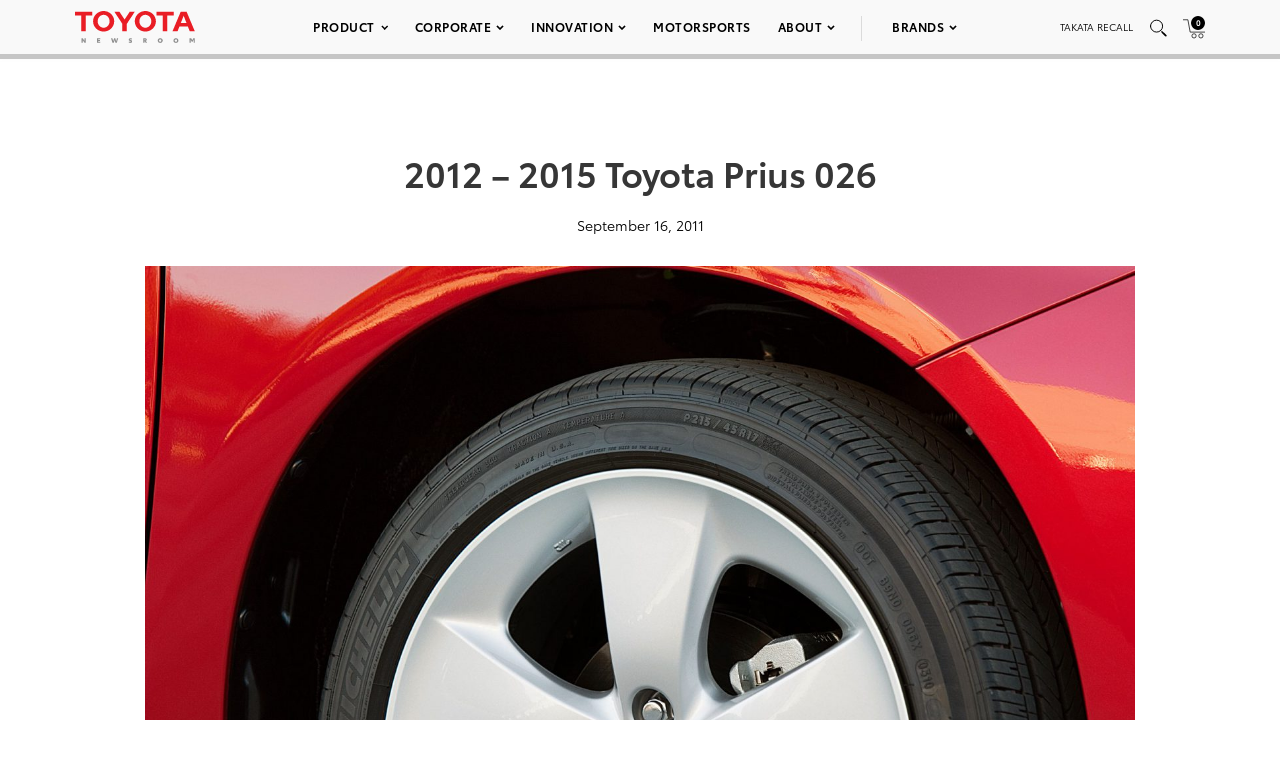

--- FILE ---
content_type: text/html; charset=utf-8
request_url: https://www.google.com/recaptcha/api2/anchor?ar=1&k=6Ldl55gUAAAAAODWLNyPR_2KfYHNm-DfOveo0xfH&co=aHR0cHM6Ly9wcmVzc3Jvb20udG95b3RhLmNvbTo0NDM.&hl=en&v=PoyoqOPhxBO7pBk68S4YbpHZ&size=normal&anchor-ms=20000&execute-ms=30000&cb=stnxstch4eyz
body_size: 49335
content:
<!DOCTYPE HTML><html dir="ltr" lang="en"><head><meta http-equiv="Content-Type" content="text/html; charset=UTF-8">
<meta http-equiv="X-UA-Compatible" content="IE=edge">
<title>reCAPTCHA</title>
<style type="text/css">
/* cyrillic-ext */
@font-face {
  font-family: 'Roboto';
  font-style: normal;
  font-weight: 400;
  font-stretch: 100%;
  src: url(//fonts.gstatic.com/s/roboto/v48/KFO7CnqEu92Fr1ME7kSn66aGLdTylUAMa3GUBHMdazTgWw.woff2) format('woff2');
  unicode-range: U+0460-052F, U+1C80-1C8A, U+20B4, U+2DE0-2DFF, U+A640-A69F, U+FE2E-FE2F;
}
/* cyrillic */
@font-face {
  font-family: 'Roboto';
  font-style: normal;
  font-weight: 400;
  font-stretch: 100%;
  src: url(//fonts.gstatic.com/s/roboto/v48/KFO7CnqEu92Fr1ME7kSn66aGLdTylUAMa3iUBHMdazTgWw.woff2) format('woff2');
  unicode-range: U+0301, U+0400-045F, U+0490-0491, U+04B0-04B1, U+2116;
}
/* greek-ext */
@font-face {
  font-family: 'Roboto';
  font-style: normal;
  font-weight: 400;
  font-stretch: 100%;
  src: url(//fonts.gstatic.com/s/roboto/v48/KFO7CnqEu92Fr1ME7kSn66aGLdTylUAMa3CUBHMdazTgWw.woff2) format('woff2');
  unicode-range: U+1F00-1FFF;
}
/* greek */
@font-face {
  font-family: 'Roboto';
  font-style: normal;
  font-weight: 400;
  font-stretch: 100%;
  src: url(//fonts.gstatic.com/s/roboto/v48/KFO7CnqEu92Fr1ME7kSn66aGLdTylUAMa3-UBHMdazTgWw.woff2) format('woff2');
  unicode-range: U+0370-0377, U+037A-037F, U+0384-038A, U+038C, U+038E-03A1, U+03A3-03FF;
}
/* math */
@font-face {
  font-family: 'Roboto';
  font-style: normal;
  font-weight: 400;
  font-stretch: 100%;
  src: url(//fonts.gstatic.com/s/roboto/v48/KFO7CnqEu92Fr1ME7kSn66aGLdTylUAMawCUBHMdazTgWw.woff2) format('woff2');
  unicode-range: U+0302-0303, U+0305, U+0307-0308, U+0310, U+0312, U+0315, U+031A, U+0326-0327, U+032C, U+032F-0330, U+0332-0333, U+0338, U+033A, U+0346, U+034D, U+0391-03A1, U+03A3-03A9, U+03B1-03C9, U+03D1, U+03D5-03D6, U+03F0-03F1, U+03F4-03F5, U+2016-2017, U+2034-2038, U+203C, U+2040, U+2043, U+2047, U+2050, U+2057, U+205F, U+2070-2071, U+2074-208E, U+2090-209C, U+20D0-20DC, U+20E1, U+20E5-20EF, U+2100-2112, U+2114-2115, U+2117-2121, U+2123-214F, U+2190, U+2192, U+2194-21AE, U+21B0-21E5, U+21F1-21F2, U+21F4-2211, U+2213-2214, U+2216-22FF, U+2308-230B, U+2310, U+2319, U+231C-2321, U+2336-237A, U+237C, U+2395, U+239B-23B7, U+23D0, U+23DC-23E1, U+2474-2475, U+25AF, U+25B3, U+25B7, U+25BD, U+25C1, U+25CA, U+25CC, U+25FB, U+266D-266F, U+27C0-27FF, U+2900-2AFF, U+2B0E-2B11, U+2B30-2B4C, U+2BFE, U+3030, U+FF5B, U+FF5D, U+1D400-1D7FF, U+1EE00-1EEFF;
}
/* symbols */
@font-face {
  font-family: 'Roboto';
  font-style: normal;
  font-weight: 400;
  font-stretch: 100%;
  src: url(//fonts.gstatic.com/s/roboto/v48/KFO7CnqEu92Fr1ME7kSn66aGLdTylUAMaxKUBHMdazTgWw.woff2) format('woff2');
  unicode-range: U+0001-000C, U+000E-001F, U+007F-009F, U+20DD-20E0, U+20E2-20E4, U+2150-218F, U+2190, U+2192, U+2194-2199, U+21AF, U+21E6-21F0, U+21F3, U+2218-2219, U+2299, U+22C4-22C6, U+2300-243F, U+2440-244A, U+2460-24FF, U+25A0-27BF, U+2800-28FF, U+2921-2922, U+2981, U+29BF, U+29EB, U+2B00-2BFF, U+4DC0-4DFF, U+FFF9-FFFB, U+10140-1018E, U+10190-1019C, U+101A0, U+101D0-101FD, U+102E0-102FB, U+10E60-10E7E, U+1D2C0-1D2D3, U+1D2E0-1D37F, U+1F000-1F0FF, U+1F100-1F1AD, U+1F1E6-1F1FF, U+1F30D-1F30F, U+1F315, U+1F31C, U+1F31E, U+1F320-1F32C, U+1F336, U+1F378, U+1F37D, U+1F382, U+1F393-1F39F, U+1F3A7-1F3A8, U+1F3AC-1F3AF, U+1F3C2, U+1F3C4-1F3C6, U+1F3CA-1F3CE, U+1F3D4-1F3E0, U+1F3ED, U+1F3F1-1F3F3, U+1F3F5-1F3F7, U+1F408, U+1F415, U+1F41F, U+1F426, U+1F43F, U+1F441-1F442, U+1F444, U+1F446-1F449, U+1F44C-1F44E, U+1F453, U+1F46A, U+1F47D, U+1F4A3, U+1F4B0, U+1F4B3, U+1F4B9, U+1F4BB, U+1F4BF, U+1F4C8-1F4CB, U+1F4D6, U+1F4DA, U+1F4DF, U+1F4E3-1F4E6, U+1F4EA-1F4ED, U+1F4F7, U+1F4F9-1F4FB, U+1F4FD-1F4FE, U+1F503, U+1F507-1F50B, U+1F50D, U+1F512-1F513, U+1F53E-1F54A, U+1F54F-1F5FA, U+1F610, U+1F650-1F67F, U+1F687, U+1F68D, U+1F691, U+1F694, U+1F698, U+1F6AD, U+1F6B2, U+1F6B9-1F6BA, U+1F6BC, U+1F6C6-1F6CF, U+1F6D3-1F6D7, U+1F6E0-1F6EA, U+1F6F0-1F6F3, U+1F6F7-1F6FC, U+1F700-1F7FF, U+1F800-1F80B, U+1F810-1F847, U+1F850-1F859, U+1F860-1F887, U+1F890-1F8AD, U+1F8B0-1F8BB, U+1F8C0-1F8C1, U+1F900-1F90B, U+1F93B, U+1F946, U+1F984, U+1F996, U+1F9E9, U+1FA00-1FA6F, U+1FA70-1FA7C, U+1FA80-1FA89, U+1FA8F-1FAC6, U+1FACE-1FADC, U+1FADF-1FAE9, U+1FAF0-1FAF8, U+1FB00-1FBFF;
}
/* vietnamese */
@font-face {
  font-family: 'Roboto';
  font-style: normal;
  font-weight: 400;
  font-stretch: 100%;
  src: url(//fonts.gstatic.com/s/roboto/v48/KFO7CnqEu92Fr1ME7kSn66aGLdTylUAMa3OUBHMdazTgWw.woff2) format('woff2');
  unicode-range: U+0102-0103, U+0110-0111, U+0128-0129, U+0168-0169, U+01A0-01A1, U+01AF-01B0, U+0300-0301, U+0303-0304, U+0308-0309, U+0323, U+0329, U+1EA0-1EF9, U+20AB;
}
/* latin-ext */
@font-face {
  font-family: 'Roboto';
  font-style: normal;
  font-weight: 400;
  font-stretch: 100%;
  src: url(//fonts.gstatic.com/s/roboto/v48/KFO7CnqEu92Fr1ME7kSn66aGLdTylUAMa3KUBHMdazTgWw.woff2) format('woff2');
  unicode-range: U+0100-02BA, U+02BD-02C5, U+02C7-02CC, U+02CE-02D7, U+02DD-02FF, U+0304, U+0308, U+0329, U+1D00-1DBF, U+1E00-1E9F, U+1EF2-1EFF, U+2020, U+20A0-20AB, U+20AD-20C0, U+2113, U+2C60-2C7F, U+A720-A7FF;
}
/* latin */
@font-face {
  font-family: 'Roboto';
  font-style: normal;
  font-weight: 400;
  font-stretch: 100%;
  src: url(//fonts.gstatic.com/s/roboto/v48/KFO7CnqEu92Fr1ME7kSn66aGLdTylUAMa3yUBHMdazQ.woff2) format('woff2');
  unicode-range: U+0000-00FF, U+0131, U+0152-0153, U+02BB-02BC, U+02C6, U+02DA, U+02DC, U+0304, U+0308, U+0329, U+2000-206F, U+20AC, U+2122, U+2191, U+2193, U+2212, U+2215, U+FEFF, U+FFFD;
}
/* cyrillic-ext */
@font-face {
  font-family: 'Roboto';
  font-style: normal;
  font-weight: 500;
  font-stretch: 100%;
  src: url(//fonts.gstatic.com/s/roboto/v48/KFO7CnqEu92Fr1ME7kSn66aGLdTylUAMa3GUBHMdazTgWw.woff2) format('woff2');
  unicode-range: U+0460-052F, U+1C80-1C8A, U+20B4, U+2DE0-2DFF, U+A640-A69F, U+FE2E-FE2F;
}
/* cyrillic */
@font-face {
  font-family: 'Roboto';
  font-style: normal;
  font-weight: 500;
  font-stretch: 100%;
  src: url(//fonts.gstatic.com/s/roboto/v48/KFO7CnqEu92Fr1ME7kSn66aGLdTylUAMa3iUBHMdazTgWw.woff2) format('woff2');
  unicode-range: U+0301, U+0400-045F, U+0490-0491, U+04B0-04B1, U+2116;
}
/* greek-ext */
@font-face {
  font-family: 'Roboto';
  font-style: normal;
  font-weight: 500;
  font-stretch: 100%;
  src: url(//fonts.gstatic.com/s/roboto/v48/KFO7CnqEu92Fr1ME7kSn66aGLdTylUAMa3CUBHMdazTgWw.woff2) format('woff2');
  unicode-range: U+1F00-1FFF;
}
/* greek */
@font-face {
  font-family: 'Roboto';
  font-style: normal;
  font-weight: 500;
  font-stretch: 100%;
  src: url(//fonts.gstatic.com/s/roboto/v48/KFO7CnqEu92Fr1ME7kSn66aGLdTylUAMa3-UBHMdazTgWw.woff2) format('woff2');
  unicode-range: U+0370-0377, U+037A-037F, U+0384-038A, U+038C, U+038E-03A1, U+03A3-03FF;
}
/* math */
@font-face {
  font-family: 'Roboto';
  font-style: normal;
  font-weight: 500;
  font-stretch: 100%;
  src: url(//fonts.gstatic.com/s/roboto/v48/KFO7CnqEu92Fr1ME7kSn66aGLdTylUAMawCUBHMdazTgWw.woff2) format('woff2');
  unicode-range: U+0302-0303, U+0305, U+0307-0308, U+0310, U+0312, U+0315, U+031A, U+0326-0327, U+032C, U+032F-0330, U+0332-0333, U+0338, U+033A, U+0346, U+034D, U+0391-03A1, U+03A3-03A9, U+03B1-03C9, U+03D1, U+03D5-03D6, U+03F0-03F1, U+03F4-03F5, U+2016-2017, U+2034-2038, U+203C, U+2040, U+2043, U+2047, U+2050, U+2057, U+205F, U+2070-2071, U+2074-208E, U+2090-209C, U+20D0-20DC, U+20E1, U+20E5-20EF, U+2100-2112, U+2114-2115, U+2117-2121, U+2123-214F, U+2190, U+2192, U+2194-21AE, U+21B0-21E5, U+21F1-21F2, U+21F4-2211, U+2213-2214, U+2216-22FF, U+2308-230B, U+2310, U+2319, U+231C-2321, U+2336-237A, U+237C, U+2395, U+239B-23B7, U+23D0, U+23DC-23E1, U+2474-2475, U+25AF, U+25B3, U+25B7, U+25BD, U+25C1, U+25CA, U+25CC, U+25FB, U+266D-266F, U+27C0-27FF, U+2900-2AFF, U+2B0E-2B11, U+2B30-2B4C, U+2BFE, U+3030, U+FF5B, U+FF5D, U+1D400-1D7FF, U+1EE00-1EEFF;
}
/* symbols */
@font-face {
  font-family: 'Roboto';
  font-style: normal;
  font-weight: 500;
  font-stretch: 100%;
  src: url(//fonts.gstatic.com/s/roboto/v48/KFO7CnqEu92Fr1ME7kSn66aGLdTylUAMaxKUBHMdazTgWw.woff2) format('woff2');
  unicode-range: U+0001-000C, U+000E-001F, U+007F-009F, U+20DD-20E0, U+20E2-20E4, U+2150-218F, U+2190, U+2192, U+2194-2199, U+21AF, U+21E6-21F0, U+21F3, U+2218-2219, U+2299, U+22C4-22C6, U+2300-243F, U+2440-244A, U+2460-24FF, U+25A0-27BF, U+2800-28FF, U+2921-2922, U+2981, U+29BF, U+29EB, U+2B00-2BFF, U+4DC0-4DFF, U+FFF9-FFFB, U+10140-1018E, U+10190-1019C, U+101A0, U+101D0-101FD, U+102E0-102FB, U+10E60-10E7E, U+1D2C0-1D2D3, U+1D2E0-1D37F, U+1F000-1F0FF, U+1F100-1F1AD, U+1F1E6-1F1FF, U+1F30D-1F30F, U+1F315, U+1F31C, U+1F31E, U+1F320-1F32C, U+1F336, U+1F378, U+1F37D, U+1F382, U+1F393-1F39F, U+1F3A7-1F3A8, U+1F3AC-1F3AF, U+1F3C2, U+1F3C4-1F3C6, U+1F3CA-1F3CE, U+1F3D4-1F3E0, U+1F3ED, U+1F3F1-1F3F3, U+1F3F5-1F3F7, U+1F408, U+1F415, U+1F41F, U+1F426, U+1F43F, U+1F441-1F442, U+1F444, U+1F446-1F449, U+1F44C-1F44E, U+1F453, U+1F46A, U+1F47D, U+1F4A3, U+1F4B0, U+1F4B3, U+1F4B9, U+1F4BB, U+1F4BF, U+1F4C8-1F4CB, U+1F4D6, U+1F4DA, U+1F4DF, U+1F4E3-1F4E6, U+1F4EA-1F4ED, U+1F4F7, U+1F4F9-1F4FB, U+1F4FD-1F4FE, U+1F503, U+1F507-1F50B, U+1F50D, U+1F512-1F513, U+1F53E-1F54A, U+1F54F-1F5FA, U+1F610, U+1F650-1F67F, U+1F687, U+1F68D, U+1F691, U+1F694, U+1F698, U+1F6AD, U+1F6B2, U+1F6B9-1F6BA, U+1F6BC, U+1F6C6-1F6CF, U+1F6D3-1F6D7, U+1F6E0-1F6EA, U+1F6F0-1F6F3, U+1F6F7-1F6FC, U+1F700-1F7FF, U+1F800-1F80B, U+1F810-1F847, U+1F850-1F859, U+1F860-1F887, U+1F890-1F8AD, U+1F8B0-1F8BB, U+1F8C0-1F8C1, U+1F900-1F90B, U+1F93B, U+1F946, U+1F984, U+1F996, U+1F9E9, U+1FA00-1FA6F, U+1FA70-1FA7C, U+1FA80-1FA89, U+1FA8F-1FAC6, U+1FACE-1FADC, U+1FADF-1FAE9, U+1FAF0-1FAF8, U+1FB00-1FBFF;
}
/* vietnamese */
@font-face {
  font-family: 'Roboto';
  font-style: normal;
  font-weight: 500;
  font-stretch: 100%;
  src: url(//fonts.gstatic.com/s/roboto/v48/KFO7CnqEu92Fr1ME7kSn66aGLdTylUAMa3OUBHMdazTgWw.woff2) format('woff2');
  unicode-range: U+0102-0103, U+0110-0111, U+0128-0129, U+0168-0169, U+01A0-01A1, U+01AF-01B0, U+0300-0301, U+0303-0304, U+0308-0309, U+0323, U+0329, U+1EA0-1EF9, U+20AB;
}
/* latin-ext */
@font-face {
  font-family: 'Roboto';
  font-style: normal;
  font-weight: 500;
  font-stretch: 100%;
  src: url(//fonts.gstatic.com/s/roboto/v48/KFO7CnqEu92Fr1ME7kSn66aGLdTylUAMa3KUBHMdazTgWw.woff2) format('woff2');
  unicode-range: U+0100-02BA, U+02BD-02C5, U+02C7-02CC, U+02CE-02D7, U+02DD-02FF, U+0304, U+0308, U+0329, U+1D00-1DBF, U+1E00-1E9F, U+1EF2-1EFF, U+2020, U+20A0-20AB, U+20AD-20C0, U+2113, U+2C60-2C7F, U+A720-A7FF;
}
/* latin */
@font-face {
  font-family: 'Roboto';
  font-style: normal;
  font-weight: 500;
  font-stretch: 100%;
  src: url(//fonts.gstatic.com/s/roboto/v48/KFO7CnqEu92Fr1ME7kSn66aGLdTylUAMa3yUBHMdazQ.woff2) format('woff2');
  unicode-range: U+0000-00FF, U+0131, U+0152-0153, U+02BB-02BC, U+02C6, U+02DA, U+02DC, U+0304, U+0308, U+0329, U+2000-206F, U+20AC, U+2122, U+2191, U+2193, U+2212, U+2215, U+FEFF, U+FFFD;
}
/* cyrillic-ext */
@font-face {
  font-family: 'Roboto';
  font-style: normal;
  font-weight: 900;
  font-stretch: 100%;
  src: url(//fonts.gstatic.com/s/roboto/v48/KFO7CnqEu92Fr1ME7kSn66aGLdTylUAMa3GUBHMdazTgWw.woff2) format('woff2');
  unicode-range: U+0460-052F, U+1C80-1C8A, U+20B4, U+2DE0-2DFF, U+A640-A69F, U+FE2E-FE2F;
}
/* cyrillic */
@font-face {
  font-family: 'Roboto';
  font-style: normal;
  font-weight: 900;
  font-stretch: 100%;
  src: url(//fonts.gstatic.com/s/roboto/v48/KFO7CnqEu92Fr1ME7kSn66aGLdTylUAMa3iUBHMdazTgWw.woff2) format('woff2');
  unicode-range: U+0301, U+0400-045F, U+0490-0491, U+04B0-04B1, U+2116;
}
/* greek-ext */
@font-face {
  font-family: 'Roboto';
  font-style: normal;
  font-weight: 900;
  font-stretch: 100%;
  src: url(//fonts.gstatic.com/s/roboto/v48/KFO7CnqEu92Fr1ME7kSn66aGLdTylUAMa3CUBHMdazTgWw.woff2) format('woff2');
  unicode-range: U+1F00-1FFF;
}
/* greek */
@font-face {
  font-family: 'Roboto';
  font-style: normal;
  font-weight: 900;
  font-stretch: 100%;
  src: url(//fonts.gstatic.com/s/roboto/v48/KFO7CnqEu92Fr1ME7kSn66aGLdTylUAMa3-UBHMdazTgWw.woff2) format('woff2');
  unicode-range: U+0370-0377, U+037A-037F, U+0384-038A, U+038C, U+038E-03A1, U+03A3-03FF;
}
/* math */
@font-face {
  font-family: 'Roboto';
  font-style: normal;
  font-weight: 900;
  font-stretch: 100%;
  src: url(//fonts.gstatic.com/s/roboto/v48/KFO7CnqEu92Fr1ME7kSn66aGLdTylUAMawCUBHMdazTgWw.woff2) format('woff2');
  unicode-range: U+0302-0303, U+0305, U+0307-0308, U+0310, U+0312, U+0315, U+031A, U+0326-0327, U+032C, U+032F-0330, U+0332-0333, U+0338, U+033A, U+0346, U+034D, U+0391-03A1, U+03A3-03A9, U+03B1-03C9, U+03D1, U+03D5-03D6, U+03F0-03F1, U+03F4-03F5, U+2016-2017, U+2034-2038, U+203C, U+2040, U+2043, U+2047, U+2050, U+2057, U+205F, U+2070-2071, U+2074-208E, U+2090-209C, U+20D0-20DC, U+20E1, U+20E5-20EF, U+2100-2112, U+2114-2115, U+2117-2121, U+2123-214F, U+2190, U+2192, U+2194-21AE, U+21B0-21E5, U+21F1-21F2, U+21F4-2211, U+2213-2214, U+2216-22FF, U+2308-230B, U+2310, U+2319, U+231C-2321, U+2336-237A, U+237C, U+2395, U+239B-23B7, U+23D0, U+23DC-23E1, U+2474-2475, U+25AF, U+25B3, U+25B7, U+25BD, U+25C1, U+25CA, U+25CC, U+25FB, U+266D-266F, U+27C0-27FF, U+2900-2AFF, U+2B0E-2B11, U+2B30-2B4C, U+2BFE, U+3030, U+FF5B, U+FF5D, U+1D400-1D7FF, U+1EE00-1EEFF;
}
/* symbols */
@font-face {
  font-family: 'Roboto';
  font-style: normal;
  font-weight: 900;
  font-stretch: 100%;
  src: url(//fonts.gstatic.com/s/roboto/v48/KFO7CnqEu92Fr1ME7kSn66aGLdTylUAMaxKUBHMdazTgWw.woff2) format('woff2');
  unicode-range: U+0001-000C, U+000E-001F, U+007F-009F, U+20DD-20E0, U+20E2-20E4, U+2150-218F, U+2190, U+2192, U+2194-2199, U+21AF, U+21E6-21F0, U+21F3, U+2218-2219, U+2299, U+22C4-22C6, U+2300-243F, U+2440-244A, U+2460-24FF, U+25A0-27BF, U+2800-28FF, U+2921-2922, U+2981, U+29BF, U+29EB, U+2B00-2BFF, U+4DC0-4DFF, U+FFF9-FFFB, U+10140-1018E, U+10190-1019C, U+101A0, U+101D0-101FD, U+102E0-102FB, U+10E60-10E7E, U+1D2C0-1D2D3, U+1D2E0-1D37F, U+1F000-1F0FF, U+1F100-1F1AD, U+1F1E6-1F1FF, U+1F30D-1F30F, U+1F315, U+1F31C, U+1F31E, U+1F320-1F32C, U+1F336, U+1F378, U+1F37D, U+1F382, U+1F393-1F39F, U+1F3A7-1F3A8, U+1F3AC-1F3AF, U+1F3C2, U+1F3C4-1F3C6, U+1F3CA-1F3CE, U+1F3D4-1F3E0, U+1F3ED, U+1F3F1-1F3F3, U+1F3F5-1F3F7, U+1F408, U+1F415, U+1F41F, U+1F426, U+1F43F, U+1F441-1F442, U+1F444, U+1F446-1F449, U+1F44C-1F44E, U+1F453, U+1F46A, U+1F47D, U+1F4A3, U+1F4B0, U+1F4B3, U+1F4B9, U+1F4BB, U+1F4BF, U+1F4C8-1F4CB, U+1F4D6, U+1F4DA, U+1F4DF, U+1F4E3-1F4E6, U+1F4EA-1F4ED, U+1F4F7, U+1F4F9-1F4FB, U+1F4FD-1F4FE, U+1F503, U+1F507-1F50B, U+1F50D, U+1F512-1F513, U+1F53E-1F54A, U+1F54F-1F5FA, U+1F610, U+1F650-1F67F, U+1F687, U+1F68D, U+1F691, U+1F694, U+1F698, U+1F6AD, U+1F6B2, U+1F6B9-1F6BA, U+1F6BC, U+1F6C6-1F6CF, U+1F6D3-1F6D7, U+1F6E0-1F6EA, U+1F6F0-1F6F3, U+1F6F7-1F6FC, U+1F700-1F7FF, U+1F800-1F80B, U+1F810-1F847, U+1F850-1F859, U+1F860-1F887, U+1F890-1F8AD, U+1F8B0-1F8BB, U+1F8C0-1F8C1, U+1F900-1F90B, U+1F93B, U+1F946, U+1F984, U+1F996, U+1F9E9, U+1FA00-1FA6F, U+1FA70-1FA7C, U+1FA80-1FA89, U+1FA8F-1FAC6, U+1FACE-1FADC, U+1FADF-1FAE9, U+1FAF0-1FAF8, U+1FB00-1FBFF;
}
/* vietnamese */
@font-face {
  font-family: 'Roboto';
  font-style: normal;
  font-weight: 900;
  font-stretch: 100%;
  src: url(//fonts.gstatic.com/s/roboto/v48/KFO7CnqEu92Fr1ME7kSn66aGLdTylUAMa3OUBHMdazTgWw.woff2) format('woff2');
  unicode-range: U+0102-0103, U+0110-0111, U+0128-0129, U+0168-0169, U+01A0-01A1, U+01AF-01B0, U+0300-0301, U+0303-0304, U+0308-0309, U+0323, U+0329, U+1EA0-1EF9, U+20AB;
}
/* latin-ext */
@font-face {
  font-family: 'Roboto';
  font-style: normal;
  font-weight: 900;
  font-stretch: 100%;
  src: url(//fonts.gstatic.com/s/roboto/v48/KFO7CnqEu92Fr1ME7kSn66aGLdTylUAMa3KUBHMdazTgWw.woff2) format('woff2');
  unicode-range: U+0100-02BA, U+02BD-02C5, U+02C7-02CC, U+02CE-02D7, U+02DD-02FF, U+0304, U+0308, U+0329, U+1D00-1DBF, U+1E00-1E9F, U+1EF2-1EFF, U+2020, U+20A0-20AB, U+20AD-20C0, U+2113, U+2C60-2C7F, U+A720-A7FF;
}
/* latin */
@font-face {
  font-family: 'Roboto';
  font-style: normal;
  font-weight: 900;
  font-stretch: 100%;
  src: url(//fonts.gstatic.com/s/roboto/v48/KFO7CnqEu92Fr1ME7kSn66aGLdTylUAMa3yUBHMdazQ.woff2) format('woff2');
  unicode-range: U+0000-00FF, U+0131, U+0152-0153, U+02BB-02BC, U+02C6, U+02DA, U+02DC, U+0304, U+0308, U+0329, U+2000-206F, U+20AC, U+2122, U+2191, U+2193, U+2212, U+2215, U+FEFF, U+FFFD;
}

</style>
<link rel="stylesheet" type="text/css" href="https://www.gstatic.com/recaptcha/releases/PoyoqOPhxBO7pBk68S4YbpHZ/styles__ltr.css">
<script nonce="PbuCF4DZsJQhihOTb-5LcA" type="text/javascript">window['__recaptcha_api'] = 'https://www.google.com/recaptcha/api2/';</script>
<script type="text/javascript" src="https://www.gstatic.com/recaptcha/releases/PoyoqOPhxBO7pBk68S4YbpHZ/recaptcha__en.js" nonce="PbuCF4DZsJQhihOTb-5LcA">
      
    </script></head>
<body><div id="rc-anchor-alert" class="rc-anchor-alert"></div>
<input type="hidden" id="recaptcha-token" value="[base64]">
<script type="text/javascript" nonce="PbuCF4DZsJQhihOTb-5LcA">
      recaptcha.anchor.Main.init("[\x22ainput\x22,[\x22bgdata\x22,\x22\x22,\[base64]/[base64]/bmV3IFpbdF0obVswXSk6Sz09Mj9uZXcgWlt0XShtWzBdLG1bMV0pOks9PTM/bmV3IFpbdF0obVswXSxtWzFdLG1bMl0pOks9PTQ/[base64]/[base64]/[base64]/[base64]/[base64]/[base64]/[base64]/[base64]/[base64]/[base64]/[base64]/[base64]/[base64]/[base64]\\u003d\\u003d\x22,\[base64]\\u003d\x22,\x22aQUDw4nCsFjChGo3CGLDqVrCj8KVw4DDp8OIw4LCv2tRwpvDhHrDlcO4w5DDkVFZw7tjFsOIw4bCsVc0wpHDjsKEw4R9wqHDsGjDuHTDpnHClMO7wrvDuirDscKKYcOeeR/DsMOqeMKNCG9sUsKmccOyw5TDiMK5V8KowrPDgcKCZcOAw6l0w7bDj8Kcw49mCW7ChMO4w5VQecOoY3jDlcOpEgjCljc1ecO8CHrDuTMGGcO0LcOcc8KjbkciURgIw7nDnWw4wpUdCMONw5XCncOfw49ew7xewofCp8ONL8OTw5xlTwLDv8O/[base64]/[base64]/CtHxGEwXCisKkekBCwqLClMKceWdVZcKTY1TDmcKtbFzDsMKdw6tzLztvJsO6C8KlDDtCGWPDtGDCtzUWw6vDoMKpwoh+VBrCqX10LMK7w7zDrCzCv3DCrsKWcMKLwroFBcOwfURjw5RXNsKUAjVcwp/DhzsudG5zw7DDo0kxwrJkw641dHAnfMKEw71Fw61iY8Kdw5pDKcKpHcKzCi/DhsOnTBBiw6nCs8OTfiUlaGrDj8ONw59NMB8Ww74rwq7DpcKPU8Oyw64vw4PDggXDv8KfwqrDkcOJRMOrdcOVw7nDrsK7YMKAbMKGwoTDoWTDrDjCohV/OxHDi8Onw6zDqDrCuMO9wp1cw53ClFQHw5zDjDAJSMKNSy3DnGzDqQ/[base64]/[base64]/Lj7Dj0Fhw4Z5wpbCi8KVwrXCuXlELMKaw4nCjsK6NcOxNcOaw4oYwpTCs8OiX8OnW8K+UsOJeBbCpTdhw5zDhMKAw5PDqhnCp8ORw49hKHLDjk5dw4pXXXTCtg3DnMO+d358ecKYH8K8wr3DnARhw7jClB7DrCLDrcO+wrsAWnXClsOpTj59wo45wooNw5/CsMKtby5WwpPCscK0w508QVDDjcOfw6jCt35bw5XDv8K4EwpPUMOBLsODw6zDvBPDpMO+wrHCqMODGMOcX8KBKcKXw7fCtQ/CuWoewonDsRkRAm5AwpQ2NHUvw7rDkUDDu8KqUMO0U8OYLsOLwrvCn8KIXMOdwp7CpcOqXsOnw5DDjsKlImfDiTPDoCTDkjp3KwAkwq/CsDXCpsOSwr3CqsOzwqM8MsKdwp48IhNewrJ8w6xQwrzChUE2wo/DhTkcQsOywpjCp8KxV37CssO/[base64]/Di3kqZMKDTB7Ci8ObwpPClsONCMKEwpppKsK7VMKHS0NKH3rDnAlFw4UOwo/DkcO9LcKCdcOPfWNzPDbDoCRHworCrHTDuwUTUF8bw71/RMKfwpZCQSDCs8OcQ8KQbsOePsKjZGACRC7DvlTDi8OtUsKPTcO8w4rCvTDCmcOUYjImUxXCgcKebisfOXUWKsKcw5zCj0vCsyTDnBczwpI7wrDDrw3CrBVBf8Kxw5DDm0vDsMK2GB/Ctj1mwprDusO9wrI6wrMMCsK8wqzDtsKheWoXMm7CmCs8w486woICN8Krw6HDkcORw4U+w7EIXwZGFF3Cg8KPfjzDncO6AsKvDB/DnMKzwozDvMKJaMOhwr5ZaipPw7bDlsKddA7CqsOYw7HDkMOCwrYHbMKuemN2B2REUcObZMK2NMONAw7Cu0zDg8Oiw7lATCTDicOOw7DDuT1/bsOAwrlzw5VKw71Dwr/CulMzazbDvkrDgcOGYMK4wq0two/DgMOewoLDi8OfIF9uWFPDp1w/wrnDoysqBcOKGMKjw4nDk8Okwp/Dv8K3wqUQa8O3w6TCncKzXcKmwp8IXcKVw53CgcOCeMK+CS/Ctx/Dg8Ovw4ZlfU01JcOKw5LCvcKCw6xSw78Kw7IRwqw/wqcqw48TKMK/[base64]/DmsK5wr3DvW1FPFXCj8KAw6cwLsKvwqUcwpzDtj3ChTY8w4UGw6MowoXDihNUw64gNMKmfSxYeg/DhsOpSi3CvsK7wpBqwpJpw43CqsKjw4sTfsO9w5kuQS/[base64]/[base64]/CrMKew4/DuB9zw5pWw7AwA8OJw4DDsFNpwrkoLEBew6B1H8KyC0zDrBw3w5knw5DCqG5fMRZ6wpQ/[base64]/[base64]/[base64]/DkMKKfn1BwpFJwqdmDjDCv8OLTVHClxc7woUYw5pFU8KwbikPw6zCicKMNsKrw6dow7hAQRctci7DrXEmKsKwfSnDtsOXesKReXUIFcOuJcOow6DDjBPDtcOrwogrw6dhOkQCw6bDtTFoZcO/wo9kwr/[base64]/w4/CrxpofSwkw4fDlcKjASHCkcOewojDjsOxw7w3GAlBwrXCs8K3woJ1CcK2w43Dq8K3AsKjw7jCn8K5wrbCslMVasK8woFUw51TMsO5wqLCmMKPEQ3CmcONDX3CgMKuIWrChcK+wpjCo3bDvB3CvcODwphaw43CtsOYD1vDvRrCsFTDgsOawr/[base64]/XxchCMKiw78pQjZdw4DCnCvCpGZqw6TDmhTDg2jCuxBrw6QWw7/DpWNxdUXDskHCjMK/wq9vw6U2R8KTw5HDhVfDucOJwo91w7zDocODw7TCvg7DvsK1w78wUcKxNHDCpsOBw4Akd0V/[base64]/CisK6CsOLUXECfsOtw7U8w7gHbMO6OHhqwoPCv3Y/HsKPB33Dr2HCvMKow5zClSRjYcKQH8KgAyTDhMOMEB/Cv8OAdHnCj8KKT2DDicKfLQ7CrQ3DvCjCvE3DlWzDoiA2wr3CssO4FMKGw7o7w5c5wpjCpcKXDHhXJwBYwp3ClMK5w5cBw5bCtmLCngcSA13CnMODUAbCpMKQBlrDl8KFan3DpB/Cq8OmCjnClynDpsKfwpRrf8OWNwx/[base64]/bMOYLknDp2IPw6NwMnzDqj0OEXPCncK2EsODwpjDnFcMw5QDw4VOwqTDpjlawrLDscOiw55ewoPDo8K9w64bScKdwqbDkxciSMKXGsOeByQxw7JDVTvDkMKrY8KTw5gjYMKUH1/DsUzCpcKUwqTCs8KewpleDMKsX8Klwq3DqMK+w45/w5HDjBXCq8OmwoMgSgNvJBUTwo3ClMOaW8OICsOyZi7CnX/Cm8Kuwr5WwqUKDMKvU1FKwrrCjMKVQSt3XR7DlsKdGlnDsXZjW8O/EsKvdyQzwqTDgsKcwq/DpC1fasO6w5HDncKiw6UQwo9aw48hw6LDlMKVV8K/[base64]/QsKEdgLDoBF0w70OCwnCuMOsw7XCq8OSfBkuw4jCrH5maXTCvcOlwovDtMOfw6LDnMOWw53Dl8OIw4ZYYU/DrsKnA3ojLsOpw48Ewr7Cg8Osw73DqWrDjcKswq7Cn8KmwpYcSsKoMyDDr8KoJcKkecOJwq/DuUsSw5J2wpUKDcKSMBHDl8KMw6nCvXzCucOYwp7ChsKsRDExw4LCmsKwwrbCl0Nmw6F5LMKHwr02OsOww5VCwpJFBE4eZQPDiHpXdH96w6Bhw6zCpsKgwo3ChgBMwpcRwrEdIEoXwo/DnMO/[base64]/BMOhQ8O6wr4OVUjDvibDmC8fOCtWXBxfB1kFwoMRw5AKwoHCrsOkH8KPw6nColhOPi48VcKhLinDq8Kmw4LDgsKUT3nClMOaJlbDsMKmMSnDpCxww5nCsDc4w6nDlxJxeSfDo8O/N3xcTXJewrvCslFFVC88wpRvHcO1wpAhWMKFwr4aw6EGUMOOwo/DulotwpjDqUvDlcOFWlzDisK4UMOzR8KVwqbDmMKJJnsCw4PDgwhWNsKJwqhXMDjDjxYkw4FOHWVNw6fChWBawrPDpMOtUcK2wrjCrgHDi0MJw5vDoxl0QhhcLl7DiydACcOOdV/[base64]/w77DocKWH8OkCsK8M8KpwrbChH/DvB7Dm8KCdsKBwqJYwpvCmz49clPDhwXDo0tdRwhGwrjDgQHCusK/HmDCh8KIYMKZcMKtTWPCh8KGwqvDr8K1KzLDl3rDqndJw7DCs8Kmw4LDhcKswptzTyjCvcKgwpBdbsOIw4fDrRbDoMO8worDjxVrUcKNw5I2VMK9w5PCuCVJBg/Di3Mkwr3DsMOTw44MYC/DjS1Zw7rCuGoiKEbCpXhFTMOKwoFOCsO+RzJswpHCmsKvw73DpcOIwqDDvCLDscOfw6vCiWbDocKiw4jCmMKwwrIEPB/Cm8KIw7PDmMKafy8hXTHDlsONw4xHcsOrZcObw4tLYMKTw55swofCvMOIw5HDhMODwqbCg3zDlBLCqFvDisOBU8KNaMO/[base64]/S8KTw5AkYDXDl8OswpkCYsKywpvDuTsMWsOWdMKmw6PCmsKbCRHCncKfNMKfw4XDgSHCpR/Dv8OwEl4bwqbDhcKLZiU2w4pqwrcvF8OKwrRqNcKOwoTDjj7CqA83G8KdwrzCtn54wrzCqH40wpB7w4g3wrB8DHfDuSDCtVTDsMOyY8OPMcKywp/[base64]/CgcOhLsKCenvChsOKwrjDj8O0dVDDjkcwwpo/w5bCp15IwoopGBrDt8KvX8ONwrrCkxIVwoobOxLCiiDClDclDcKjJhrDnyrClVrDl8Kie8KLcULDn8OnBj0tZ8KJd1fCh8KITsOHUMOgwqxkdijDosK4LcOhOcOawqzDi8KswpnDkWPChAEYPMOwe1XDucKkwrQNwo/CsMOCwpbCugAiw5kewr7CrkbDrg1uNApqLMOWw6HDt8OzGMKBeMOub8OvdD58AAd1I8K5wqNTbg3Dh8KEwrzCk1Unw5nCrGxuCMO4XnbDkMKdw43Dm8ODVA9QLMKPbkvDrQ0sw6DCnMKNMsOjw7/Drh3CsQHDoWrDmjHCtMO8w7XCpcKgw4Edw77DiFTCl8K7IRwvw74OwpbDt8OtwpjCicO4wpdWw4TDu8O6ExHCpUfCnQ5IP8OgAcOcX34lOzLDkAIcw58ow7HCqmIHw5Iqw40/LCvDnMKXwpbDl8OiRcONAcO0TwLDpljCsxTDvcKHdifClcODF2wiwoPCnjfCjsKzwp/CnynCtmZ+wolwYcOsVnsHwpcyPyzCoMKLw4Fnwo9sfHPCql5mwo13wqvDqjrCp8KYw65SMDzDjDvCpsO9I8KYw6Vtw6AaIsO0w7DChEjCugPDrsOObMOtRHLChEMpJ8OyYw8ew7bCvsOUfiTDnsKuw7V7RBHDi8Kyw5/DicO0w4hwDFbCnSvDmcKyGhFpEcKZP8Kgw47CpMKQEk89wq8sw6DCocOHXsKaXMKPwqwBSivDrn4IV8OYw5x3w7DDscOvSsK7wonDrS5jRHjDpMKtw5vCrRvDscKlZ8OgA8KGWnPDisOwwoXDncOswrfDtsKPAifDgxZgwrMEZMOmOMOOGzvCr3c/fwNXw6/Dk2ddTThGVsKWL8K6w7wBwqBkQsKsHjXCjEzDlMKkEkXCmE06AsKrw4nCvUXDisKOw7t/fD3CisKowq7CqVlsw5bCqFjCmsOMw43CtGLDtAzDhsKIw7dUGcOqMMKIw78lbUHCmEUGecO3wroBwozDpVzCiGjDj8OSwrXDlW/CtcKHw5nDtsKDY2FVB8KpwpTCrsOMZGHDg3vCm8KHRFzCm8KhScKgwpPDs3jDn8OSw4PCpF1uw45cw6LCksK6w67Cs28JIy/DlnjCuMKbJMKSZQMZOQo8X8Kywox1w6bCjFc0w6RawrJ2NHJbw7RwGgvCuUfDmB5Awo5zw6TCusKHX8KnKypKwqTCm8OmNi5cwoYjw5h1QTrDncOHw70yWMO1wqXDrDl4GcOowrDDnWVswqQ8F8ObA33DiEnCkcO0w7R2w53CisKcwo7CkcK/eHDDqcKcwpQOOMOLw6PDuX4lwr8VMQIMw4pHw6vDoMOWb34ew5Izw4XDvcK+RsKbw7hiwpARA8KEw7l9woPCkUJsLh82woRmw4HCpcKxwqXCrzB+wpFywpnDrRDDmsKawpQwacKSNjTDljIsalLDiMOuDMKXwpF/cGDCpyo0cMKYw6nChMOcwqjCmcKnwpXDs8OrDhrDocORf8Kdw7DCgR5qJ8Olw6nCg8KNwp7CunbCqcOqHShKbcOVG8KicD9sZsK8JwHClcK+LSQGw7kvcVA8wq/CmMOLwoTDisOpWRltwpcnwo8Nw7HDsy8lwp4jwrXChsOVX8K1w7zCqlrClcKFHwAvasKRwozDmlATOhHDnmPDoi1twpbDmMOBVRPDuQA7D8O6wrjDtU/DmMKDwqhCwrgbN0o0Iyd7w7zCusKkw6hpJWTDnz/DkcOTw63DiDXCqMOZLQbDrcKsJ8KlYcK5wqLDoyTCjsKPwoXCmwXDhcKVw6HDjMOcw5xhw54FXcOpbQXCgMK3wp7CoibCnMOMw7nDoAUaJsKlw5DDqwnCtVjCocK3K2fDqxrCnsO7a1/CoUQXccKWw5fDhScXVDXCqMKGw5QuV0scwoTDlz/DohJzAndDw6PCkF4abmJzMTHCm3B9w4zDhHDCjzLDkcKYwq3DjmkSwo5JKMOfw7fDv8KQwqPDokdPw50Hw5bCgMK6JWkZwqjDk8Oxw5PDnS/DkcOoZRkjwoNtc1INw6HDikxAw6x9wo9ZdMKQLlwHwrUJG8KBw45UNMKIwqPCoMORwoEVw5DDksOwRcKBw6fDhsOwIcOQbsKgw5hGwp3CnBdzOWzCvBwxEzvDrsK/wpnCh8Ogwp7Cg8KewrTDums9w7/CgcK1wqbDgCMJcMO9cCpVbX/DkW/Di0/DtsOuC8OVWUYjKMKZw69pe8K0G8Olw6kYN8KvwrzDksK0wpUdRmoAe0Mgw4XDtlNZP8KaXA7DkMOCZ37DsQPCosOYw6QNw7HDr8OlwosMKsKMw50Cw43CiEbCmcKGwpMJOMKYewDDncKRaDVLwqIUdm3DiMOKw5vDk8OUwo0BdcKkJQQqw7xSwoJqw5bDqWAuG8OFw7/DjMOKw53CgsK9wq/DqF8SwqDCrcOEw7piEsKwwotlw5fDp3fCg8KYwpDCtCQBw6EZw7rCnlHCj8O/wpV0U8Khw6DDnsOpKAnChT9QwrzCm29GRcO2wrgfAmHDpsKffkLCkMO/SsK1BMOQOsKWH3HCrcOLwqXCk8Kow7rCnyBPw4B1w5BDwrFOS8Oqwpd3OE/CpsOwSEPCnD8PKV8+YSzDlsKbw4PCnsOQwrfCqhDDtUV/[base64]/wpDClgfCgQ0iwrxVw43ClsOGw7d7XEvClUNJw6Ynwp/[base64]/Dl3YNwqzDisKtwqMvJ0DDoU/CssOQcGDDusOaw7dOLcKYwrDDuBIFw7AMwpnChcOkw5Agw7QSfFjClzYDw7R/wrrDjcOYBHrCgGoVIlzCqsOtwp81w4DCnR/Ch8Onw5jCqcK+DW0cwq9aw6cID8OCXMKYworCgsO6wr7Cl8OWw5dbQ0rCkiQWAEgZw6F+F8OGw7N/[base64]/DlTYbwoJ/WihMwqZyw6RGDMOZM8OLw63Dm8Kew6pxw6vDncOqworCqsKER3PCpl7DiD4MLT50XxrCi8ObXsODesKUAMK/OcKrYMKvIMOzw5vCgTIRfsOCdH9bwqXCgkbCt8KqwoHDuCbCuBMNwp5iwrzDoUxZw4PCssOiw6rDpUvCgmfDvA3CmE0qw5DCn0oaOsKsWxDClMOrAcObw7bChSlIVMKjJWXCrmXCuTMjw4xvw7nCqCbDlknDqlXCnxBOcMOobMKrKsO+H1rDrMOtwqtlw7TDi8ORwr/[base64]/w47DmQg/NMOlw4ANw6/CgcOdZ8ODBAvCkCPCo23CkD01w75AwrjDqBR/ZcOPWcKpb8K9w4ZFOWxrBxvCscOBXn8xwq/CtXbCmxvCv8O+QMOdw7ICwqJlwo05w7jCqR/ChRtaeBp2bmbCnBrDnDXDvTNQEcKSwqA1wrfDvmTCp8KvwrzDhcKyamfCosKjwpl7wqzCh8KDw6wpZcKZA8OGwqjCuMKtwpw4w7E3HsKZwpvCh8O0IsKTw54zMMKCw4hBfT/CsjrDh8OsM8O/M8KPwqPCij8GRMOSQsOzwrk+w6hUw6lqwoxJBsO8VmHCtF54w6I6HnBCEWHCqMKxwoUcRcO6w7jDucOww6ZGfxFfKMKmw4JZw5lXBygcTWbCusKcBlbDlcOmw4YrGCzDqMKfwr3Cu3HDtyLDisKgZkvDryU0E07DisOdwr/CjsKjR8OiEAVSwqAmw73CpMOyw6rDow8VYFg7B05SwpxNw5QCw6QlW8KAwoA8w6UuwprCqcO1JMK0ODdZHjbDusOjw6k2U8KUwroUHcKHwoMRWsOAJsOzWcOPLMKEwqLDnxDDrMK5SkdTPMO+w7xiw7zCqHRSHMKNwoQKESXCrRw+FhwcZwrDt8Kzwr/CkV/CnsODw6FFw4YMwoUrLcORwoItw4AZw6/[base64]/CsgrDv8Oowql8B8OhKcKbAcKKw4Jewr5Sw4Y5woJqw4gbw5kfLkZoH8KywqIXw7jCjQEjHTQgw5nCp0N+w447w4AYwqDClsOIw7/DjAVNw7E7N8KFPcO+fsKMYcKTR0XClFJHcghVwqXCpMOhJ8OZIirDjsKrWMO+w4l1wpzCjSnCgcOhwr/[base64]/[base64]/S8O2BEZTw5jCjADCucOyw5R8wqvCqcKhw5HCg8Kyw70KwofCinAPw4HCn8O1wrPCtcO0w6zDqyE5wqtYw7HDp8OmwrrDlkfClMO+w7VPFT1ARlnDsy9OfRXDrTjDthJNcsKdwqjDt2vCj1xCJcKcw4J+AcKsAxjCnMKGwrx/CcOPPALCjcO9wr/ChsOwwqPCiyrCrEwaVCMCw5TDkcOcOsK/[base64]/CkcOccEQgNVYUBHcANsKew6xLHgMtSsK9ZcOXH8Olw4Y+UxIpTik5wpLCq8OfHH1nBXbDosKVw6Iyw5vDlSZIw68fdh0jUcKIwqwoDcKMJUFxwrzDtcKzwrESwp4rw6YDJ8Oiw7rCt8ObNcOwS29gwrLCosO/w7vCpFvCgiLDtMKBC8O8LWoYw67CucKQwq4MPn96wp7DhVLCtMOWfsKNwoNAbTzDmmHCt09rwqJHHx5Lw7tUw63Dn8KzAWbCnQrCosO5SDLCrgXDpcOPwp18woHDs8OVN0DDnU8RGn7DssOrwp/DgsOXwoF/YMOqeMKLwqc7CyopJMKXwqUow5h3MVQnGBY9fcO0w7kLZUsmDmrDosOMecO5wpfDtmnDocKjaADCrBzCqFZZbMONw7EMw6jCi8OAwp5Rw4Jdw7IqN0ticU8xb1zCoMK8NcKZcgVlUsO+wrNiHcORwrc/cMKoIn9AwocWVsOlwonCvMOhHDxdwpJ/w5PDhz3CkcKCw7pwIR7CsMKTw5bCixw3LcKbwoXCjVbDk8K8woo/w5JgZ2XDosKlworCsEfCmcKRCcOAEghFwo3Cqj4saA82wrZ3w7TCocOVwpzDosOMwonDi2bCs8Knw5pFw4Yow6d8HcK2w43DvFvCnS3CrhwHKcK7L8K2Bmw4woY5J8OFwpYLw4RGUMK+w6ESw4F2WMO6w65dIsO8N8OSwr8Vwq4UYMObwr5ObRBsUX5dw5U/L0nDrEIfwrfDqF7Dk8KZdirCvcKRw5LChMOpwpQdwr12JB4KFCpHBMOow74jaFcQwqJ9WsKowovDhcOoZBXDpsKXw6x1cQHCtAcowpN/woBbMMKZwpHChTMSXsO+w4cuw6DDnDzCjMORMsKHAcOKLV7DuVnCjMOaw67CtDIAaMKGw6zCpsOADlPDh8O4w5Uhwp3DmMO4PMOnw6jCtsKDwqDCucORw7zChcOVS8Oww47DpkhIPUHCpMKXw7rDs8OxKSAhP8KLVlgHwpUzw7/CksOwwo7Cq3PCh10Kwp5bI8KIA8OIbcKew4kQw57DpyUewr1Hw4bCnMKaw6EUw6YfwrXCpsK9GWs+wpJob8KGesOOJ8O5XjPCjlIHDsKiwrLCisO/wqIqwq0GwqM7wq5jwrs4IVfDjiBkTSXChMKWw48rG8KzwqUVw63CghDCoTNxwozCuMO+wpsPw5Q+BsO9wpUPIUhOZcKNfT7DlDjCk8OGwpJ6woNAwr/Cg1zDoR5ff1AaNcOdw7/ClcOAwohvZ2Eow7sYCgzDpiQXWiI8wpZxwpQoCMKxY8KCazbDq8KdcMOKGcOtY3fDnXNSMhkWwqBSwqozPFouGXASw7nCh8OrHsOmw7LDo8OpXcKowrLCrBIPTsKhwrpXwrRyd2jDtn3CjMK/wofCjcKuwpPDkF1Uw6TDmUpfw50SYk1paMKrVcKKH8OqwoTChsKswr/ClcOUAk4pw6pmCcOuwrHCjHYicMOxVcOhbsOJwqnCksO2w5HDmmM4b8KRN8KDZF0Kw6PCj8OGMsO3WMKeS1Mww5bDrDAZLikbwpbCkU/Dv8Kyw5LChnvDo8Ojeh3CvMKST8K2woHDpgtrRcKncMOUPMOlScOjw5bCuULCmMK4fHpTwrxGLcO1OEA1BcK1N8Obw6rDvMK2w5fCrcOxCcKQWyRew6DCr8KWw7h6wr/DnG3ClsK4w4HCqVfDiTHDqk4hwqXCv1Eqw6TCrg7Du15kwqrDiljDg8OWU2bCg8O6wqFCdMK5Ck01GsK+wrNIw7vDvMKew47CpxAHVMOaw5jDgsKZwr4nw6QvQcOpQkXDuFzDvsKiwrnCv8KXwoNzwrvDuVXCniXCk8Kgw4FAX25BKljCi37CjTLCr8Khw5/CicOPAcOAacOuwpc6LMKUwpZ1wpV6wppbwpVkJsO1w7HCjDnDhsKcb3A7JsKaworDnxtTwoVeWMKNGcOySTLCmVoSLknChwJiw4oDJcK+EMKow7XDt27DhWLDucKlKcOYwoLCvCXCjm/CtEHCiTNYYMKywpHCmCcrwpxaw6zCq3JyJGgWNA0fwoLDlyTDo8O5SBzCk8OGXiFKwr0/wqVUwqpWwojDgV4/w73DgiHCocOgGX7CtGQ5wq7CkxAHGlzChBUYc8KOTn/CnzsFw4vDq8KmwrY8bnDCvXY5GsOxO8OfwovDggrCiFLDu8OqVMK1w4rChsK4w71/[base64]/[base64]/[base64]/DkXhlf8KLwpzCnsOVJBxKO8Ojw4FEwqPCkMKAIV3CrH/Cg8K9w7Rrw7zDmsKic8KWPVzDkcOFE2/CpsObwrfCm8OXwrVfw53CocKEUMKrTcKBcFnDusO8c8Ojwog0JTJEw6DCg8OoCGdjPcKBw6oJw57Ci8OJK8OWw4cew7Y4WmFlw55/[base64]/UXjDosO8FWPCmFjCuMOyTgdsGEXDmQfCj8OUVwvDsm/[base64]/DmjvDmcOGIMO2wrsZAH7DjsO3D8K7McK7X8KND8OHCcKgwr7Cs0F+wpBVJW14wpVJwp40DHccCsKlJ8Ogw77DsMKSCgnCgRhMI2PDiCvDrXbChsKJOMK1TETDmFx7RMKzwqzDrcK0w5YnUmFDwpQxWD/Dg0ZCwo5Fw5Fdwr/Do0XDrsKMwpjDkQ3CvG1iwoDDoMKCV8OWGF7CqsKNw4k7wpfCmzNTX8KvQsK4w442w6Muw6cyBMOgRToSwrvDjsK6w6vCmHbDscK5wpomw70USEkpwogELExkcMKAwp/DmHbCtcOVB8O7wqApwqnDkz56wrvDsMKiwrdqCcOcbsKDwr1dw47DoMKKJcK5MC8uw510wp3CicOSY8ORwrPCnsO9wqnCmRdbMMKUw45BZAo5wonCiz/DgD/[base64]/ChTkLZDhhw58qasKLwqLCssOEwrvDiMKBw4EJwqp9w4pNw684w63CjkPCv8OOIsKrd3hgbMOwwpdgQcO9DQpBQcODSADCoz4hwo1yZsKOBGXCkynCgcO+PcOSw6fDkFbDkS/DkilhN8OXw6bCtUJXbF7CmsKHGsKOw40Mw4tGw5HCnMK+EFk/L1ZsO8KiHMOYKsOKF8O4Xh1RFjNMwqwLIcKiW8KTYcOcwpvDnMO2w5E2wrjDujwnw5pyw7nCgMKcQMKrLk94wqDCmBwqV2RuQigfw6tOVsOpw6fCnRvCi0/Ckm0NA8OnGcKuw4nDk8OmWDHDg8KyZmLDpcO/PcOIAgJrO8OQwoHDrcK9wonChX/[base64]/w6wkfGDCl8OFw47DuMKXw6zDmHzDvcKPw7DDn8Ojw70VQGTDuWsfw4TDksOVFsOpw7vDrTjCgWQYwoMywplyMcOewofChMKiVDRvezPDgipaw63DssK/[base64]/CosKROcOyw74fwo0mw6BtFSTCmxMmfS7CojDCscKow5bCmE9JfMK9w4XCnsKPScOHw7XCp1NEw4LChnIlw7lpM8KFCEDCt0VJUsOhAcKWBMKAw7wNwoYtXsOuw6/ClcOqbAXDn8Kpw7XDhcKww7V5woUfe2sNwrvDrG4MHMKYQ8OMRcO3w7hRAgHCl0snEGZawq7CgMKzw7Fba8KfM3N/IgIiasOVVBNsOMOpT8O5FHw5UsKIw5nCrsOaw4LCl8KXSRLDqsOhwrjCgDM5w6xYw5/[base64]/MWPDsEw/[base64]/CqGzCmsO2wpTCn8Odw4zChsKnDsO8w58LQWZJDWPDr8K9GcOEwrV+w5ocw7/[base64]/DhcKUwrERf2jDu0QoPwUMw5Bxw7XCgktXR8OIwr9hZsK0PRsMw7M7YcK6w6MZwql3PmIdFsOywqQdX07DqcK6L8KXw6cAWMOIwq01WnnDpkzClxLDkAvDmmhFw6coQMOUwoIhw6wpL2/Cn8OVTcK8w7nDlAnDqDhiw7fDk2/Dv2DCp8O7w6/CjSopVUvDm8O1wqBWwrF0UsKSHUrDo8KdwovDrgYpH3bDgMK4wqpwEAPCqMOkwrt/w73DqsOKeUd1XcKOw7ZwwrLDhsOLJ8KPw7PChcKWw5cbX39rwpfCsAXCgcKEwo7CscKkKsOywofCrz1Ww5HCrHQwwp7CjzABwqsHwqXDtn4ywpcTwofCicKHWSLDqhHCjz7DtQU4w5/CiWzDoETCtkHCucKMwpbCkFRILMOdwo3DvVROworDpUbDuSfDu8OrfcKnZSzCqcONwrbCs2jDuT1wwrt9w6LCsMKFCMKbBMO3ZsOBwqpVw4xlwp4/wrszw4PDm0bDl8Kiwo/Du8Kiw4HDhsO7w5NOLxrDpXtSw4EBKsODw6xjTsKlVDxMwqIOwp1vw7nCmXvDhC7DpWLDpnc4QxtpKcOtIAvChcOnw7leEMOwX8OVw7DClXfCk8KGe8Oyw4E9w4A/ESsTw5JXwoUDIMOQeMO7C3lbwqTCp8O0wqvClMOSU8OAw7rDicK6Z8K5GEvCoCrDvR/[base64]/[base64]/DiyMkw6UTwowKw5p/w5LDncOQRMKAw4MKMxhjYMOYw7pgwrcBUx9LMDbDrGPDtWkww6LCnB5DIyAaw5YfwovDlsOkKcONw5jCq8KVWMKmN8OZw4wEw47CoxV/woZ0wpxSPcOqw6bCj8OjW3vCrcKQwqFHMMOTwqbCicKDI8KZwq5pSW3DlGEEw6zCjyTDucOXFMOgMTNXw6LCmiMbwrFLUcKgFFHDiMK0w7sgwo3CscKRbcO9w7RGP8KfPcO5w4gQw4B/[base64]/w4ECJsOXw6FpwoZEBW1zwrzCosOPwqsRfcOVw4DDkwx2RsOKw4E/[base64]/[base64]/[base64]/CksOQwoYcUMOXw4XCmcKLGF9bRcKAw749wpAkacODw7Y7w5IodcOJw4NHwqMxD8OZwo8Sw4bDrgDDnlbDvMKLw4MYw77DvwnDi3JSFcK0w79CwqjCgsKSw7TCuk3DjMKnw6FWWD3CjMOaw6bCo3XDjcK+wo/DgRnCgsKVVcOmXlIuMWXDvSDDrcKzJMKJGsKOQE42bRwmwpkYw7fCuMOXN8OPEcOdw71zfX9+woMFcifDjEsEc1LCnmbDl8Kjw4HCtsOjwoR4d1PDk8KKwrLDj3sNwo8AIMK4wqXDrkjCgA5kGcOmwqUqAn13HsOyMMOGMDTCgFDCpkcBwo/ChGZjwpbDnzohw7PDsjgcCQY9BGDCtMK2DAx5UcKEZy9ewopTKXIkRHBOEX0hw5DDmcKnwozCtXPDuQw3wrY9w7PCk17CpMKbwr4wAB4dKcOZw43DgVp2woHCrsKGRg/[base64]/[base64]/CpcKaw6RCw6pBU8O+bMKTwpMaw4TCiF5PA15KLcOQJGF9PMKoGxjDhwA9fnEkwr/[base64]/CkFRhwpzCtsKmewtScWhCBQJfwqzDicO6wp5owrrDjm7Dr8KRPMKFCgnDjsKMVMK1wofCmjPCssOXa8KYa2PCqgTDgcOjDyLCmSXDnsKzfsKbEngxSElPLFfCj8KWw5U2wrBdPgg6w6bCgcKSw63DosKzw5zDkCQjPcOHJAfDmBB+w4/CgMOYesOLwrvDgSjDpMKKwoJUNMKXwpDDh8OeSScca8Klw73CkmoFb2xSw5HDqsK+w6UVfhLCscKpw7zDh8K2wq/CpwgIw65WwqrDnAvCrsOgSVlwCX8xw7RCZsKRw5V7fnTDtMKrwoTDkUsiHMKsLcKOw7siwrpyB8KQH3nDhzEKeMOAw4wBwpgdQ2RQwpwQd3LCrTDDusKlw5tDN8KgdFzCucOaw43CpzXCucObw7DCnMOcVcOSMk/CkcKBw7bCtBgcOm7DvnfCmSbDvMK4VFR2W8KyHcOWK0B/KRkRw5lWTx7Cg1RRBkB7OMOMfz7ClMKEwr3DhjE/LMO9TwLCiR/[base64]/Cq8KHw7IFw6JuV0B0w6wnGGN0A8OQw5I3w7syw61Cwo/DvcKww5PDjD7DlSbDmsKmZ0R9bnPCnsKWwoPDrlHDsQ8DemzDs8OJRMOuw448QsKMw5vDlsK4asKfOsOew7QOw6pew59gwrbCp1XCqWgIUsKhw4Jkw5Q1e1YBwqQTwrPDvsKGw4LDhQVGQcKHwpfCr0kQwp/DtcKuCMOIYlDDuinCiX/DtcKScnLCp8OqbsOOwp9gDD9vcR/DhMKYXBbDsxggPjgDeFrCmTXDu8KOHMO4ecK8VGXCoRvCgD/[base64]/[base64]/LSjDq3PCvMK8w6nDlMK7Gl3CosO0VcKawobDtQ/[base64]/CTMFTcKAf8OowrrDocOOwrTCo8O+wonDkErDp8KWwqNURRjDj0TCp8OoY8O4w4/DhGRgw4XDhzQXwp7DtFHDoik4RcOvwq5dw7EGw6PCuMKow7HCpyghIwbDtcK9OUt1J8Knw4sATHbCssOww6PCpAt6wrZuSVZFw4Elw7LCocKIwro6wo3CjcOLw69rwpISw6ZPIW/DkhYnEBhDw6h6fixpBsKOw6TDoxIvN31mwrPCm8KZBwpxLVhWw6nDhMK9w4zDtMO/[base64]/Dn8KbfmpiwrvDhcKmwpNFw7LCgUXCt8Oow51MwrhWw7HDj8KIw7tnYULClRh5w75Gw57DqQ\\u003d\\u003d\x22],null,[\x22conf\x22,null,\x226Ldl55gUAAAAAODWLNyPR_2KfYHNm-DfOveo0xfH\x22,0,null,null,null,1,[21,125,63,73,95,87,41,43,42,83,102,105,109,121],[1017145,304],0,null,null,null,null,0,null,0,1,700,1,null,0,\[base64]/76lBhnEnQkZnOKMAhk\\u003d\x22,0,0,null,null,1,null,0,0,null,null,null,0],\x22https://pressroom.toyota.com:443\x22,null,[1,1,1],null,null,null,0,3600,[\x22https://www.google.com/intl/en/policies/privacy/\x22,\x22https://www.google.com/intl/en/policies/terms/\x22],\x22Bmq0kif2tZ3RzMYhBYnuWxRimJEUTRzxQm/u8r8eAfY\\u003d\x22,0,0,null,1,1768903825783,0,0,[249,136,6],null,[13],\x22RC-XZ_64BWB5CekSQ\x22,null,null,null,null,null,\x220dAFcWeA7SlMCrvQdzXNjWaqnTe-bqryJnJsmK5_K1i8Bre7EHiWvbjdhAOhVHitvwkour5wOWkEX2tHDjusavJuYbJAzUckC7iQ\x22,1768986625837]");
    </script></body></html>